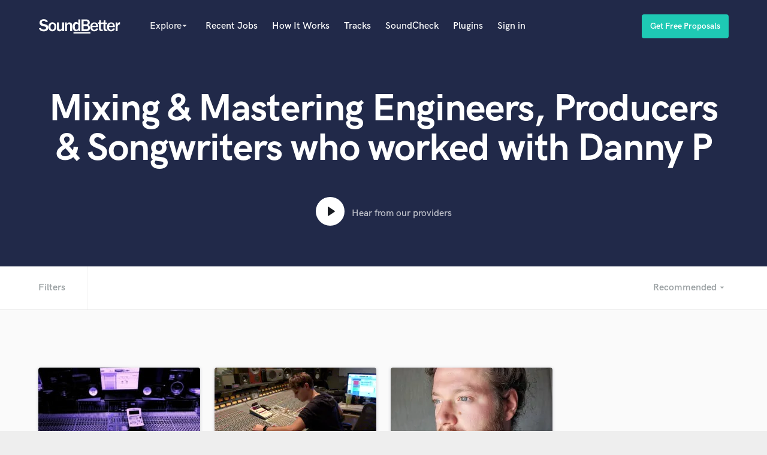

--- FILE ---
content_type: image/svg+xml
request_url: https://d2p6ecj15pyavq.cloudfront.net/assets/new_application/logo-d33dcbc8ad0a2cc93cb8b8512ad9a9aa.svg
body_size: 4308
content:
<?xml version="1.0" encoding="utf-8"?>
<!-- Generator: Adobe Illustrator 21.1.0, SVG Export Plug-In . SVG Version: 6.00 Build 0)  -->
<svg version="1.1" id="Layer_1" xmlns="http://www.w3.org/2000/svg" xmlns:xlink="http://www.w3.org/1999/xlink" x="0px" y="0px"
	 viewBox="0 0 138 24" style="enable-background:new 0 0 138 24;" xml:space="preserve">
<style type="text/css">
	.st0{fill:#FFFFFF;}
</style>
<g id="Layer_2">
	<g>
		<g>
			<path class="st0" d="M1,15.2l3.4-0.7c0.5,1.9,1.9,2.9,4.7,2.9c1.2,0,2.1-0.2,2.8-0.8c0.7-0.5,1-1.1,1-1.8c0-0.6-0.1-1-0.5-1.5
				c-0.3-0.5-0.9-0.8-1.9-1l-3.7-1C5.6,11,4.6,10.7,4,10.2c-0.6-0.5-1.1-1-1.5-1.8S2,6.8,2,5.9c0-1.7,0.7-3.2,1.9-4.2
				c1.4-1,2.9-1.6,5-1.6c1.7,0,3.2,0.3,4.5,1.1c1.4,0.7,2.1,1.8,2.5,3l-3.4,0.8C12,3.7,10.8,2.9,8.9,2.9C7.8,2.9,7,3.1,6.4,3.6
				C6,4.1,5.6,4.7,5.6,5.4c0,1.1,0.9,1.9,2.7,2.4l3.3,0.8c2,0.5,3.4,1.2,4.1,2.3c0.7,1,1,2,1,3.3c0,1.9-0.7,3.4-2.1,4.5
				c-1.5,1.1-3.3,1.7-5.6,1.7c-1.9,0-3.6-0.5-5.1-1.2C2.5,18.2,1.5,17,1,15.2z"/>
			<path class="st0" d="M23.4,20.3c-2.1,0-3.7-0.8-4.9-2.3c-1.1-1.6-1.7-3.3-1.7-5.3c0-2.1,0.6-4,1.8-5.3c1.2-1.5,2.9-2.1,5-2.1
				c1.9,0,3.5,0.7,4.7,2c1.2,1.4,1.8,3.2,1.8,5.4s-0.7,4.1-1.9,5.4C27,19.5,25.3,20.3,23.4,20.3z M23.5,17.6c2.1,0,3.3-1.6,3.3-4.9
				c0-1.5-0.2-2.6-0.8-3.5C25.4,8.3,24.6,8,23.6,8c-1.1,0-1.9,0.5-2.5,1.4c-0.6,0.8-0.9,1.9-0.9,3.4c0,1.6,0.3,2.7,0.9,3.6
				C21.7,17.1,22.5,17.6,23.5,17.6z"/>
			<path class="st0" d="M42.8,19.9h-3v-3c-0.8,2.3-2.4,3.4-4.5,3.4c-1.4,0-2.4-0.5-3.2-1.2c-0.8-0.8-1.1-1.9-1.1-3.4V5.6h3.3V15
				c0,1,0.2,1.7,0.7,2c0.5,0.3,0.9,0.5,1.4,0.5c0.7,0,1.5-0.3,2.1-0.9c0.7-0.7,1.1-2,1.1-4.1V5.6h3.3V19.9z"/>
			<path class="st0" d="M56.4,19.9h-3.3v-9c0-0.9-0.2-1.7-0.7-2.1c-0.5-0.5-1-0.7-1.6-0.7c-0.8,0-1.6,0.3-2.3,1.1
				C48,10,47.8,11,47.8,12.6v7.3h-3.3V5.6h2.9V9c1-2.4,2.5-3.6,4.4-3.6c1.2,0,2.4,0.5,3.3,1.2c0.9,0.8,1.4,2.1,1.4,4.2V19.9z"/>
			<path class="st0" d="M70.1,19.9h-3V17c-0.8,2.1-2.3,3.2-4.3,3.2c-1.8,0-3.2-0.8-4.1-2.3c-0.9-1.5-1.4-3.3-1.4-5.5
				c0-2,0.5-3.8,1.5-5.3c1-1.5,2.4-2.3,4.2-2.3c1.8,0,3.2,0.8,3.8,2.5V0.5h3.3C70.1,0.5,70.1,19.9,70.1,19.9z M66.9,11.5
				c0-1.1-0.2-2-0.8-2.7c-0.6-0.7-1.2-1-2.1-1c-0.9,0-1.7,0.5-2.3,1.2c-0.7,0.8-0.9,2-0.9,3.7c0,3.2,1,4.9,3,4.9
				c0.8,0,1.5-0.3,2.1-1c0.6-0.7,0.9-1.6,0.9-2.6V11.5z"/>
			<path class="st0" d="M72.1,19.9V0.5h7.6c1.2,0,2.4,0.1,3.2,0.5c0.8,0.2,1.6,0.8,2.1,1.7c0.6,0.8,0.9,1.8,0.9,2.9
				c0,1-0.3,2-0.9,2.8c-0.7,0.8-1.5,1.2-2.6,1.5c1.4,0.2,2.4,0.8,3,1.7c0.7,0.9,1,1.9,1,3c0,1.5-0.5,2.7-1.5,3.7
				c-1,1-2.5,1.6-4.5,1.6H72.1z M75.4,8.6h4.3c0.9,0,1.6-0.2,2-0.8c0.5-0.6,0.8-1.2,0.8-2c0-0.9-0.3-1.6-0.9-1.9
				c-0.6-0.5-1.2-0.7-2-0.7h-4.2V8.6z M75.4,17h4.5c0.9,0,1.7-0.2,2.3-0.8c0.6-0.5,0.8-1.1,0.8-2c0-0.8-0.3-1.5-0.8-2
				c-0.6-0.6-1.4-0.8-2.3-0.8h-4.5V17z"/>
			<path class="st0" d="M96.9,15.3l2.9,0.5c-0.3,1.4-1.1,2.4-2.3,3.3c-1.1,0.8-2.5,1.2-4.2,1.2c-2,0-3.6-0.7-4.9-2
				c-1.2-1.4-1.8-3.2-1.8-5.4c0-2.1,0.6-4,1.8-5.4c1.4-1.5,3-2.1,5.1-2.1s3.6,0.7,4.7,2.1c1.1,1.4,1.7,3.2,1.7,5.4v0.3h-9.8
				c0,1,0.1,1.8,0.2,2.4c0.2,0.6,0.6,1.1,1.1,1.6c0.6,0.5,1.2,0.7,2,0.7C95.3,17.7,96.3,16.9,96.9,15.3z M96.6,11
				c0-1-0.3-1.9-0.9-2.5c-0.6-0.7-1.4-1-2.3-1s-1.7,0.3-2.3,0.9c-0.6,0.6-0.9,1.5-1,2.6H96.6z"/>
			<path class="st0" d="M107.6,17.3v2.5c-1,0.2-1.7,0.3-2.3,0.3c-0.9,0-1.6-0.2-2.3-0.6c-0.7-0.3-1.1-0.8-1.4-1.5
				c-0.3-0.6-0.5-1.6-0.5-2.8V8.1h-1.8V5.6h2l0.3-3.7l2.7-0.2v4h2.9v2.5h-2.9v7c0,0.9,0.1,1.5,0.5,1.8c0.3,0.3,0.9,0.5,1.8,0.5
				C107,17.5,107.3,17.5,107.6,17.3z"/>
			<path class="st0" d="M115.3,17.3v2.5c-1,0.2-1.7,0.3-2.3,0.3c-0.9,0-1.6-0.2-2.3-0.6c-0.7-0.3-1.1-0.8-1.4-1.5
				c-0.3-0.6-0.5-1.6-0.5-2.8V8.1h-1.8V5.6h2l0.3-3.7l2.7-0.2v4h2.9v2.5h-2.9v7c0,0.9,0.1,1.5,0.5,1.8c0.3,0.3,0.9,0.5,1.8,0.5
				C114.7,17.5,115.1,17.5,115.3,17.3z"/>
			<path class="st0" d="M124.9,15.3l2.9,0.5c-0.3,1.4-1.1,2.4-2.3,3.3c-1.1,0.8-2.5,1.2-4.2,1.2c-2,0-3.6-0.7-4.9-2
				c-1.2-1.4-1.8-3.2-1.8-5.4c0-2.1,0.6-4,1.8-5.4s2.9-2.1,5-2.1s3.6,0.7,4.7,2.1c1.1,1.4,1.7,3.2,1.7,5.4v0.3h-9.8
				c0,1,0.1,1.8,0.2,2.4c0.2,0.6,0.6,1.1,1.1,1.6c0.6,0.5,1.2,0.7,2,0.7C123.2,17.7,124.3,16.9,124.9,15.3z M124.7,11
				c0-1-0.3-1.9-0.9-2.5c-0.6-0.7-1.4-1-2.3-1s-1.7,0.3-2.3,0.9c-0.6,0.6-0.9,1.5-1,2.6H124.7z"/>
			<path class="st0" d="M132.2,19.9h-3.3V5.6h2.9V9c0.5-1.4,1-2.4,1.7-2.9c0.7-0.6,1.5-0.9,2.3-0.9c0.1,0,0.2,0,0.5,0v3.5
				c-1.7,0-2.7,0.6-3.3,1.6s-0.8,2-0.8,3V19.9z"/>
		</g>
		<g>
			<rect x="58.6" y="21.7" class="st0" width="28.2" height="2.3"/>
		</g>
	</g>
</g>
</svg>
